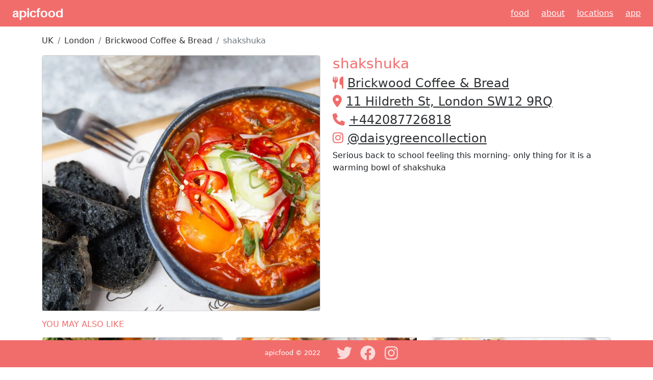

--- FILE ---
content_type: text/html; charset=utf-8
request_url: https://www.apicfood.com/post/s9Qwor07/shakshuka
body_size: 6270
content:
<!DOCTYPE html><html><head><meta charSet="utf-8"/><meta name="viewport" content="width=device-width"/><title>Try shakshuka from Brickwood Coffee &amp; Bread- apicfood</title><meta name="description" content="Satisfy your cravings with an amazing variety of cuisine from Brickwood Coffee &amp; Bread in London! Check out our menu for delicious dishes and drinks to enjoy. Come experience the best!"/><meta property="og:url" content="/post/s9Qwor07/shakshuka"/><meta property="og:type" content="website"/><meta property="og:title" content="Try shakshuka from Brickwood Coffee &amp; Bread- apicfood"/><meta property="og:description" content="Satisfy your cravings with an amazing variety of cuisine from Brickwood Coffee &amp; Bread in London! Check out our menu for delicious dishes and drinks to enjoy. Come experience the best!"/><meta name="image" property="og:image" content="https://cdn.apicfood.com/img/kwh4vusk.webp"/><meta name="twitter:card" content="summary_large_image"/><meta property="twitter:domain" content="apicfood.com"/><meta property="twitter:url" content="/post/s9Qwor07/shakshuka"/><meta name="twitter:title" content="Try shakshuka from Brickwood Coffee &amp; Bread- apicfood"/><meta name="twitter:description" content="Satisfy your cravings with an amazing variety of cuisine from Brickwood Coffee &amp; Bread in London! Check out our menu for delicious dishes and drinks to enjoy. Come experience the best!"/><meta name="twitter:image" content="https://cdn.apicfood.com/img/kwh4vusk.webp"/><meta name="twitter:site" content="@apicfood"/><meta name="twitter:creator" content="@apicfood"/><script type="application/ld+json">{"@context":"https://schema.org","@type":"BreadcrumbList","itemListElement":[{"@type":"ListItem","position":1,"item":{"@id":"https://apicfood.com/country/UK","name":"UK"}},{"@type":"ListItem","position":2,"item":{"@id":"https://apicfood.com/country/UK/city/London","name":"London"}},{"@type":"ListItem","position":3,"item":{"@id":"https://apicfood.com/restaurant/wa0xxWbb/brickwood-coffee-and-bread","name":"Brickwood Coffee &amp; Bread"}},{"@type":"ListItem","position":4,"item":{"@id":"https://apicfood.com/post/s9Qwor07/shakshuka","name":"shakshuka"}}]}</script><script type="application/ld+json">{"@context":"https://schema.org","@type":"BlogPosting","datePublished":"2022-11-19T23:28:00Z","description":"Satisfy your cravings with an amazing variety of cuisine from Brickwood Coffee &amp; Bread in London! Check out our menu for delicious dishes and drinks to enjoy. Come experience the best!","mainEntityOfPage":{"@type":"WebPage","@id":"https://apicfood.com/post/s9Qwor07/shakshuka"},"headline":"Try shakshuka from Brickwood Coffee &amp; Bread- apicfood","image":["https://cdn.apicfood.com/img/kwh4vusk.webp"],"dateModified":"2022-11-19T23:28:00Z","author":{"@type":"Person","name":"Brickwood Coffee &amp; Bread"}}</script><link rel="preload" as="image" href="https://cdn.apicfood.com/img/kwh4vusk.webp"/><meta name="next-head-count" content="20"/><link rel="preload" href="/_next/static/css/ca59ec35d1505d25.css" as="style"/><link rel="stylesheet" href="/_next/static/css/ca59ec35d1505d25.css" data-n-g=""/><noscript data-n-css=""></noscript><script defer="" nomodule="" src="/_next/static/chunks/polyfills-c67a75d1b6f99dc8.js"></script><script src="https://maps.googleapis.com/maps/api/js?key=AIzaSyBZwHWkAHSzRC3W1-qBGIWHHi7Vg459Qdc&amp;libraries=places" defer="" data-nscript="beforeInteractive"></script><script src="/_next/static/chunks/webpack-f58abffb4e180982.js" defer=""></script><script src="/_next/static/chunks/framework-9b5d6ec4444c80fa.js" defer=""></script><script src="/_next/static/chunks/main-3123a443c688934f.js" defer=""></script><script src="/_next/static/chunks/pages/_app-3eb28a5872e260b2.js" defer=""></script><script src="/_next/static/chunks/c16184b3-ae857d12ad44d26c.js" defer=""></script><script src="/_next/static/chunks/959-492fdd66238ffde9.js" defer=""></script><script src="/_next/static/chunks/962-a818560e2a42a935.js" defer=""></script><script src="/_next/static/chunks/pages/post/%5Bid%5D/%5Bslug%5D-4a1aa934c9be7899.js" defer=""></script><script src="/_next/static/JOUsPIFtY2sFZyBOa3ldD/_buildManifest.js" defer=""></script><script src="/_next/static/JOUsPIFtY2sFZyBOa3ldD/_ssgManifest.js" defer=""></script></head><body><div id="__next"><nav class="navbar navbar-light mb-3"><a class="navbarBrand ms-4" href="/">apicfood</a><div class="d-none d-sm-block"><a class="navItem me-4" href="/">Food</a><a class="navItem me-4" href="/about">About</a><a class="navItem me-4" href="/locations">Locations</a><a class="navItem me-4" href="/app">App</a></div><div class="d-md-none"><a class="navItem me-4" href="/app">download app</a></div></nav><main><div class="container"><nav aria-label="breadcrumb"><ol class="breadcrumb"><li class="breadcrumb-item"><a class="alternateFont" href="/country/UK">UK</a></li><li class="breadcrumb-item"><a class="alternateFont" href="/country/UK/city/London">London</a></li><li class="breadcrumb-item"><a class="alternateFont" href="/restaurant/wa0xxWbb/brickwood-coffee-and-bread">Brickwood Coffee &amp; Bread</a></li><li class="breadcrumb-item active" aria-current="page">shakshuka</li></ol></nav><div class="row d-flex justify-content-center"><div class="col-lg-6 col-md-6 col-sm-12 col-xs-12 justify-content-center"><div class="card"><div class="card-image"><div style="position:relative;width:100%;height:500px"><span style="box-sizing:border-box;display:block;overflow:hidden;width:initial;height:initial;background:none;opacity:1;border:0;margin:0;padding:0;position:absolute;top:0;left:0;bottom:0;right:0"><img alt="shakshuka" src="https://cdn.apicfood.com/img/kwh4vusk.webp" decoding="async" data-nimg="fill" style="position:absolute;top:0;left:0;bottom:0;right:0;box-sizing:border-box;padding:0;border:none;margin:auto;display:block;width:0;height:0;min-width:100%;max-width:100%;min-height:100%;max-height:100%;object-fit:cover"/></span></div></div></div></div><div class="col-lg-6 col-md-6 col-sm-12 col-xs-12 justify-content-center"><h1 class="apicFont">shakshuka</h1><h2><svg aria-hidden="true" focusable="false" data-prefix="fas" data-icon="utensils" class="svg-inline--fa fa-utensils apicFont me-2" role="img" xmlns="http://www.w3.org/2000/svg" viewBox="0 0 448 512"><path fill="currentColor" d="M416 0C400 0 288 32 288 176V288c0 35.3 28.7 64 64 64h32V480c0 17.7 14.3 32 32 32s32-14.3 32-32V352 240 32c0-17.7-14.3-32-32-32zM64 16C64 7.8 57.9 1 49.7 .1S34.2 4.6 32.4 12.5L2.1 148.8C.7 155.1 0 161.5 0 167.9c0 45.9 35.1 83.6 80 87.7V480c0 17.7 14.3 32 32 32s32-14.3 32-32V255.6c44.9-4.1 80-41.8 80-87.7c0-6.4-.7-12.8-2.1-19.1L191.6 12.5c-1.8-8-9.3-13.3-17.4-12.4S160 7.8 160 16V150.2c0 5.4-4.4 9.8-9.8 9.8c-5.1 0-9.3-3.9-9.8-9L127.9 14.6C127.2 6.3 120.3 0 112 0s-15.2 6.3-15.9 14.6L83.7 151c-.5 5.1-4.7 9-9.8 9c-5.4 0-9.8-4.4-9.8-9.8V16zm48.3 152l-.3 0-.3 0 .3-.7 .3 .7z"></path></svg><a class="alternateFont" href="/restaurant/wa0xxWbb/brickwood-coffee-and-bread">Brickwood Coffee &amp; Bread</a></h2><h2><svg aria-hidden="true" focusable="false" data-prefix="fas" data-icon="location-dot" class="svg-inline--fa fa-location-dot apicFont me-2" role="img" xmlns="http://www.w3.org/2000/svg" viewBox="0 0 384 512"><path fill="currentColor" d="M215.7 499.2C267 435 384 279.4 384 192C384 86 298 0 192 0S0 86 0 192c0 87.4 117 243 168.3 307.2c12.3 15.3 35.1 15.3 47.4 0zM192 256c-35.3 0-64-28.7-64-64s28.7-64 64-64s64 28.7 64 64s-28.7 64-64 64z"></path></svg><a class="alternateFont" target="_blank" rel="noopener" href="https://www.google.com/maps/search/?api=1&amp;query=Brickwood%20Coffee%20%26%20Bread%2C51.44477765360253%2C-0.15106364430526212">11 Hildreth St, London SW12 9RQ</a></h2><h2><svg aria-hidden="true" focusable="false" data-prefix="fas" data-icon="phone" class="svg-inline--fa fa-phone apicFont me-2" role="img" xmlns="http://www.w3.org/2000/svg" viewBox="0 0 512 512"><path fill="currentColor" d="M164.9 24.6c-7.7-18.6-28-28.5-47.4-23.2l-88 24C12.1 30.2 0 46 0 64C0 311.4 200.6 512 448 512c18 0 33.8-12.1 38.6-29.5l24-88c5.3-19.4-4.6-39.7-23.2-47.4l-96-40c-16.3-6.8-35.2-2.1-46.3 11.6L304.7 368C234.3 334.7 177.3 277.7 144 207.3L193.3 167c13.7-11.2 18.4-30 11.6-46.3l-40-96z"></path></svg><a class="alternateFont" href="tel:+442087726818">+442087726818</a></h2><h2><svg aria-hidden="true" focusable="false" data-prefix="fab" data-icon="instagram" class="svg-inline--fa fa-instagram apicFont me-2" role="img" xmlns="http://www.w3.org/2000/svg" viewBox="0 0 448 512"><path fill="currentColor" d="M224.1 141c-63.6 0-114.9 51.3-114.9 114.9s51.3 114.9 114.9 114.9S339 319.5 339 255.9 287.7 141 224.1 141zm0 189.6c-41.1 0-74.7-33.5-74.7-74.7s33.5-74.7 74.7-74.7 74.7 33.5 74.7 74.7-33.6 74.7-74.7 74.7zm146.4-194.3c0 14.9-12 26.8-26.8 26.8-14.9 0-26.8-12-26.8-26.8s12-26.8 26.8-26.8 26.8 12 26.8 26.8zm76.1 27.2c-1.7-35.9-9.9-67.7-36.2-93.9-26.2-26.2-58-34.4-93.9-36.2-37-2.1-147.9-2.1-184.9 0-35.8 1.7-67.6 9.9-93.9 36.1s-34.4 58-36.2 93.9c-2.1 37-2.1 147.9 0 184.9 1.7 35.9 9.9 67.7 36.2 93.9s58 34.4 93.9 36.2c37 2.1 147.9 2.1 184.9 0 35.9-1.7 67.7-9.9 93.9-36.2 26.2-26.2 34.4-58 36.2-93.9 2.1-37 2.1-147.8 0-184.8zM398.8 388c-7.8 19.6-22.9 34.7-42.6 42.6-29.5 11.7-99.5 9-132.1 9s-102.7 2.6-132.1-9c-19.6-7.8-34.7-22.9-42.6-42.6-11.7-29.5-9-99.5-9-132.1s-2.6-102.7 9-132.1c7.8-19.6 22.9-34.7 42.6-42.6 29.5-11.7 99.5-9 132.1-9s102.7-2.6 132.1 9c19.6 7.8 34.7 22.9 42.6 42.6 11.7 29.5 9 99.5 9 132.1s2.7 102.7-9 132.1z"></path></svg><a class="alternateFont" target="_blank" rel="noopener noreferrer" href="https://www.instagram.com/daisygreencollection">@<!-- -->daisygreencollection</a></h2><p>Serious back to school feeling this morning- only thing for it is a warming bowl of shakshuka</p></div></div><div class="row mt-6"><div class="col-12"><h4 class="apicFont my-3">YOU MAY ALSO LIKE</h4></div></div><div class="row"><div class="col-lg-4 col-md-4 col-sm-12 col-xs-12 mb-3"><div class="card"><div class="card-image"><a href="/post/YYQ0rMQc/the-healthy-start"><div style="position:relative;width:100%;height:300px"><span style="box-sizing:border-box;display:block;overflow:hidden;width:initial;height:initial;background:none;opacity:1;border:0;margin:0;padding:0;position:absolute;top:0;left:0;bottom:0;right:0"><img alt="The Healthy Start" src="[data-uri]" decoding="async" data-nimg="fill" style="position:absolute;top:0;left:0;bottom:0;right:0;box-sizing:border-box;padding:0;border:none;margin:auto;display:block;width:0;height:0;min-width:100%;max-width:100%;min-height:100%;max-height:100%;object-fit:cover"/><noscript><img alt="The Healthy Start" src="https://cdn.apicfood.com/img/hixpwryr.webp" decoding="async" data-nimg="fill" style="position:absolute;top:0;left:0;bottom:0;right:0;box-sizing:border-box;padding:0;border:none;margin:auto;display:block;width:0;height:0;min-width:100%;max-width:100%;min-height:100%;max-height:100%;object-fit:cover" loading="lazy"/></noscript></span></div></a></div><div class="card-body"><div class="float-left"><h5 class="card-title"><a class="alternateFont" href="/post/YYQ0rMQc/the-healthy-start">The Healthy Start</a></h5></div></div></div></div><div class="col-lg-4 col-md-4 col-sm-12 col-xs-12 mb-3"><div class="card"><div class="card-image"><a href="/post/4sHp0p8w/fancy-bacon-roll"><div style="position:relative;width:100%;height:300px"><span style="box-sizing:border-box;display:block;overflow:hidden;width:initial;height:initial;background:none;opacity:1;border:0;margin:0;padding:0;position:absolute;top:0;left:0;bottom:0;right:0"><img alt="FANCY BACON ROLL" src="[data-uri]" decoding="async" data-nimg="fill" style="position:absolute;top:0;left:0;bottom:0;right:0;box-sizing:border-box;padding:0;border:none;margin:auto;display:block;width:0;height:0;min-width:100%;max-width:100%;min-height:100%;max-height:100%;object-fit:cover"/><noscript><img alt="FANCY BACON ROLL" src="https://cdn.apicfood.com/img/hlmlyucu.webp" decoding="async" data-nimg="fill" style="position:absolute;top:0;left:0;bottom:0;right:0;box-sizing:border-box;padding:0;border:none;margin:auto;display:block;width:0;height:0;min-width:100%;max-width:100%;min-height:100%;max-height:100%;object-fit:cover" loading="lazy"/></noscript></span></div></a></div><div class="card-body"><div class="float-left"><h5 class="card-title"><a class="alternateFont" href="/post/4sHp0p8w/fancy-bacon-roll">FANCY BACON ROLL</a></h5></div></div></div></div><div class="col-lg-4 col-md-4 col-sm-12 col-xs-12 mb-3"><div class="card"><div class="card-image"><a href="/post/jbzQXGg6/banana-bread-sandwich"><div style="position:relative;width:100%;height:300px"><span style="box-sizing:border-box;display:block;overflow:hidden;width:initial;height:initial;background:none;opacity:1;border:0;margin:0;padding:0;position:absolute;top:0;left:0;bottom:0;right:0"><img alt="Banana bread sandwich" src="[data-uri]" decoding="async" data-nimg="fill" style="position:absolute;top:0;left:0;bottom:0;right:0;box-sizing:border-box;padding:0;border:none;margin:auto;display:block;width:0;height:0;min-width:100%;max-width:100%;min-height:100%;max-height:100%;object-fit:cover"/><noscript><img alt="Banana bread sandwich" src="https://cdn.apicfood.com/img/s5qak1kz.webp" decoding="async" data-nimg="fill" style="position:absolute;top:0;left:0;bottom:0;right:0;box-sizing:border-box;padding:0;border:none;margin:auto;display:block;width:0;height:0;min-width:100%;max-width:100%;min-height:100%;max-height:100%;object-fit:cover" loading="lazy"/></noscript></span></div></a></div><div class="card-body"><div class="float-left"><h5 class="card-title"><a class="alternateFont" href="/post/jbzQXGg6/banana-bread-sandwich">Banana bread sandwich</a></h5></div></div></div></div></div></div></main><footer><div class="container-fluid footer-basic"><div class="row"><div class="col-lg-6 col-sm-12 col-xs-12 copyright text-center-xs text-center-sm text-center-md text-right-lg d-none d-sm-block d-sm-none d-md-block"><a href="/">apicfood</a> © 2022</div><div class="col-lg-6 col-sm-12 col-xs-12 text-center-xs text-center-sm text-center-md text-left-lg"><div class="social"><a href="https://twitter.com/apicfood" target="_blank" rel="noopener noreferrer" aria-label="Twitter"><svg aria-hidden="true" focusable="false" data-prefix="fab" data-icon="twitter" class="svg-inline--fa fa-twitter " role="img" xmlns="http://www.w3.org/2000/svg" viewBox="0 0 512 512"><path fill="currentColor" d="M459.37 151.716c.325 4.548.325 9.097.325 13.645 0 138.72-105.583 298.558-298.558 298.558-59.452 0-114.68-17.219-161.137-47.106 8.447.974 16.568 1.299 25.34 1.299 49.055 0 94.213-16.568 130.274-44.832-46.132-.975-84.792-31.188-98.112-72.772 6.498.974 12.995 1.624 19.818 1.624 9.421 0 18.843-1.3 27.614-3.573-48.081-9.747-84.143-51.98-84.143-102.985v-1.299c13.969 7.797 30.214 12.67 47.431 13.319-28.264-18.843-46.781-51.005-46.781-87.391 0-19.492 5.197-37.36 14.294-52.954 51.655 63.675 129.3 105.258 216.365 109.807-1.624-7.797-2.599-15.918-2.599-24.04 0-57.828 46.782-104.934 104.934-104.934 30.213 0 57.502 12.67 76.67 33.137 23.715-4.548 46.456-13.32 66.599-25.34-7.798 24.366-24.366 44.833-46.132 57.827 21.117-2.273 41.584-8.122 60.426-16.243-14.292 20.791-32.161 39.308-52.628 54.253z"></path></svg></a><a href="https://www.facebook.com/apicfood" target="_blank" rel="noopener noreferrer" aria-label="Facebook"><svg aria-hidden="true" focusable="false" data-prefix="fab" data-icon="facebook" class="svg-inline--fa fa-facebook " role="img" xmlns="http://www.w3.org/2000/svg" viewBox="0 0 512 512"><path fill="currentColor" d="M504 256C504 119 393 8 256 8S8 119 8 256c0 123.78 90.69 226.38 209.25 245V327.69h-63V256h63v-54.64c0-62.15 37-96.48 93.67-96.48 27.14 0 55.52 4.84 55.52 4.84v61h-31.28c-30.8 0-40.41 19.12-40.41 38.73V256h68.78l-11 71.69h-57.78V501C413.31 482.38 504 379.78 504 256z"></path></svg></a><a href="https://www.instagram.com/official_apicfood/" target="_blank" rel="noopener noreferrer" aria-label="Instagram"><svg aria-hidden="true" focusable="false" data-prefix="fab" data-icon="instagram" class="svg-inline--fa fa-instagram " role="img" xmlns="http://www.w3.org/2000/svg" viewBox="0 0 448 512"><path fill="currentColor" d="M224.1 141c-63.6 0-114.9 51.3-114.9 114.9s51.3 114.9 114.9 114.9S339 319.5 339 255.9 287.7 141 224.1 141zm0 189.6c-41.1 0-74.7-33.5-74.7-74.7s33.5-74.7 74.7-74.7 74.7 33.5 74.7 74.7-33.6 74.7-74.7 74.7zm146.4-194.3c0 14.9-12 26.8-26.8 26.8-14.9 0-26.8-12-26.8-26.8s12-26.8 26.8-26.8 26.8 12 26.8 26.8zm76.1 27.2c-1.7-35.9-9.9-67.7-36.2-93.9-26.2-26.2-58-34.4-93.9-36.2-37-2.1-147.9-2.1-184.9 0-35.8 1.7-67.6 9.9-93.9 36.1s-34.4 58-36.2 93.9c-2.1 37-2.1 147.9 0 184.9 1.7 35.9 9.9 67.7 36.2 93.9s58 34.4 93.9 36.2c37 2.1 147.9 2.1 184.9 0 35.9-1.7 67.7-9.9 93.9-36.2 26.2-26.2 34.4-58 36.2-93.9 2.1-37 2.1-147.8 0-184.8zM398.8 388c-7.8 19.6-22.9 34.7-42.6 42.6-29.5 11.7-99.5 9-132.1 9s-102.7 2.6-132.1-9c-19.6-7.8-34.7-22.9-42.6-42.6-11.7-29.5-9-99.5-9-132.1s-2.6-102.7 9-132.1c7.8-19.6 22.9-34.7 42.6-42.6 29.5-11.7 99.5-9 132.1-9s102.7-2.6 132.1 9c19.6 7.8 34.7 22.9 42.6 42.6 11.7 29.5 9 99.5 9 132.1s2.7 102.7-9 132.1z"></path></svg></a></div></div></div></div></footer></div><script id="__NEXT_DATA__" type="application/json">{"props":{"pageProps":{"post":{"id":"s9Qwor07","name":"shakshuka","restaurant":{"fullAddress":"11 Hildreth St, London SW12 9RQ","address":"11 Hildreth St","city":"London","country":"UK","postalCode":"SW12 9RQ","telephone":"+442087726818","instagram":"daisygreencollection","createdOn":"2022-05-24T15:19:41.993Z","slug":"brickwood-coffee-and-bread","id":"wa0xxWbb","name":"Brickwood Coffee \u0026 Bread","location":{"coordinates":[-0.15106364430526212,51.44477765360253],"type":"Point"}},"pathToImage":"https://cdn.apicfood.com/img/kwh4vusk.webp","postedAt":"2022-11-19T23:28:00Z","createdAt":"2023-01-03T23:06:55.308Z","tags":["shakshuka","brickwood","coffee","bread","middle eastern"],"cuisine":"middle eastern","createdBy":{"id":"6021be003765b900b40ccd55","username":"yahya","email":"muhammad.yahya@gmail.com"},"hashtags":["#daisygreen","#bottomlessbrunch","#wheretoeatlondon","#wheretoeat","#shakshouka","#trending","#lunchtime","#bottomlessbrunch","#warmdish","#wintertime","#brunchlondon","#brunch","#daisygreencollection","#viral","#warmfood","#backtoschool","#toast","#eggs","#coffee","#Middle Eastern"],"slug":"shakshuka","description":"Serious back to school feeling this morning- only thing for it is a warming bowl of shakshuka"},"secondaryPosts":[{"id":"YYQ0rMQc","name":"The Healthy Start","pathToImage":"https://cdn.apicfood.com/img/hixpwryr.webp","postedAt":"2022-10-20T06:26:00Z","createdAt":"2023-01-15T21:32:43.24Z","tags":["the","healthy","start","brickwood","coffee","bread","middle eastern"],"cuisine":"middle eastern","createdBy":{"id":"6021be003765b900b40ccd55","username":"yahya","email":"muhammad.yahya@gmail.com"},"hashtags":["#bottomlessbrunch","#realdrinks","#brunch","#brunchideas","#londonbrunch","#breakfast","#breakfastideas","#healthyfood","#weekendbrunch","#january","#aussiecafes","#goodmorning","#foodie","#lovefood","#earlymornings","#daisygreen","#brunchtime","#wheretoeat","#wheretoeatlondon","#avocadotoast","#smashedavocado","#coffee","#bottomlessbrunchlondon","#Middle Eastern"],"slug":"the-healthy-start"},{"id":"4sHp0p8w","name":"FANCY BACON ROLL","pathToImage":"https://cdn.apicfood.com/img/hlmlyucu.webp","postedAt":"2022-06-13T15:08:00Z","createdAt":"2022-06-26T22:54:17Z","tags":["fancy","bacon","roll","brickwood","coffee","bread","british"],"cuisine":"british","createdBy":{"id":"6021be003765b900b40ccd55","username":"yahya","email":"muhammad.yahya@gmail.com"},"hashtags":["#bacon","#bottomlessbrunch","#brunch","#brunchideas","#londonbrunch","#breakfast","#breakfastideas","#healthyfood","#weekendbrunch","#lunch","#aussiecafes","#goodmorning","#foodie","#lovefood","#summervibes","#daisygreen","#brunchtime","#wheretoeat","#wheretoeatlondon","#londonrestaurants","#bottomlessbrunchlondon","#British"],"slug":"fancy-bacon-roll"},{"id":"jbzQXGg6","name":"Banana bread sandwich","pathToImage":"https://cdn.apicfood.com/img/s5qak1kz.webp","postedAt":"2023-02-17T04:31:00Z","createdAt":"2023-01-04T23:23:31.117Z","tags":["banana","bread","sandwich","brickwood","coffee","middle eastern"],"cuisine":"middle eastern","createdBy":{"id":"6021be003765b900b40ccd55","username":"yahya","email":"muhammad.yahya@gmail.com"},"hashtags":["#bottomlessbrunch","#brunch","#banana","#bananabread","#bananarecipes","#bananas","#berries","#bananaberry","#londonbrunch","#breakfast","#breakfastideas","#healthyfood","#weekendbrunch","#lunch","#aussiecafes","#goodmorning","#foodie","#daisygreen","#brunchtime","#wheretoeat","#wheretoeatlondon","#londonrestaurants","#bottomlessbrunchlondon","#Middle Eastern"],"slug":"banana-bread-sandwich","description":"⁣Our award winning Banana bread sandwich all starts with, you’ve guessed it, bananas. Each loaf is jam packed with 6 ripe bananas. This really is secret no 1.⁣\r\n​​\r\n⁣They must be perfectly ripe. And mashed gently with lots of chunks to keep the loaves moist and delicious. No fancy food processor needed or desired. Everything else comes second to the bananas being their best.⁣​\r\n\r\n⁣​​​​​​⁣Getting perfectly over ripe bananas takes some work. In the early days, we were ripening bananas absolutely everywhere.\r\n​​​​​​​\r\nOn the tricycles, hanging from the gazebos, on every windowsill we could find. It was a full time job. We then bake the banana breads overnight and have them going out still warm with butter and honey every morning.⁣"}],"resolvedUrl":"/post/s9Qwor07/shakshuka"},"__N_SSP":true},"page":"/post/[id]/[slug]","query":{"id":"s9Qwor07","slug":"shakshuka"},"buildId":"JOUsPIFtY2sFZyBOa3ldD","runtimeConfig":{"baseUrl":"https://www.apicfood.com","apicEndpoint":"https://api.apicfood.com/api","defaultOGImage":"https://cdn.apicfood.com/public/og.webp","atlasGraphqlApiKey":"nKmLPnE4Tp90SHpmMlpl1dSrE7qturCd8oHAPWff3CvBBt4PqgCe3uFE1bW3ze71","atlasGraphqlEndpoint":"https://realm.mongodb.com/api/client/v2.0/app/apicrealm-prod-slgwf/graphql"},"isFallback":false,"gssp":true,"scriptLoader":[]}</script></body></html>

--- FILE ---
content_type: application/javascript; charset=utf-8
request_url: https://www.apicfood.com/_next/static/JOUsPIFtY2sFZyBOa3ldD/_buildManifest.js
body_size: 121
content:
self.__BUILD_MANIFEST=function(a,b,c,d){return{__rewrites:{beforeFiles:[],afterFiles:[],fallback:[]},"/":[b,a,d,"static/chunks/684-c4c21d3ca399a5c8.js","static/chunks/pages/index-cb19fa6f4877df63.js"],"/_error":["static/chunks/pages/_error-7397496ca01950b1.js"],"/about":["static/chunks/pages/about-141274703dff77cb.js"],"/app":[a,"static/chunks/pages/app-9a951019b7bbc786.js"],"/country/[country]":[b,a,c,d,"static/chunks/pages/country/[country]-03e8c688010ea53b.js"],"/country/[country]/city/[city]":[b,a,c,d,"static/chunks/pages/country/[country]/city/[city]-56289fb9910c3814.js"],"/locations":["static/chunks/pages/locations-24eb27bc97780e67.js"],"/post/[id]/[slug]":[b,a,c,"static/chunks/pages/post/[id]/[slug]-4a1aa934c9be7899.js"],"/restaurant/[id]/[slug]":[b,a,c,"static/chunks/pages/restaurant/[id]/[slug]-61535ccbd2b83482.js"],sortedPages:["/","/_app","/_error","/about","/app","/country/[country]","/country/[country]/city/[city]","/locations","/post/[id]/[slug]","/restaurant/[id]/[slug]"]}}("static/chunks/959-492fdd66238ffde9.js","static/chunks/c16184b3-ae857d12ad44d26c.js","static/chunks/962-a818560e2a42a935.js","static/chunks/430-8e49f31b3b74fdc2.js"),self.__BUILD_MANIFEST_CB&&self.__BUILD_MANIFEST_CB()

--- FILE ---
content_type: application/javascript; charset=utf-8
request_url: https://www.apicfood.com/_next/static/JOUsPIFtY2sFZyBOa3ldD/_ssgManifest.js
body_size: -216
content:
self.__SSG_MANIFEST=new Set(["\u002Fcountry\u002F[country]","\u002Fcountry\u002F[country]\u002Fcity\u002F[city]","\u002Flocations","\u002Frestaurant\u002F[id]\u002F[slug]"]);self.__SSG_MANIFEST_CB&&self.__SSG_MANIFEST_CB()